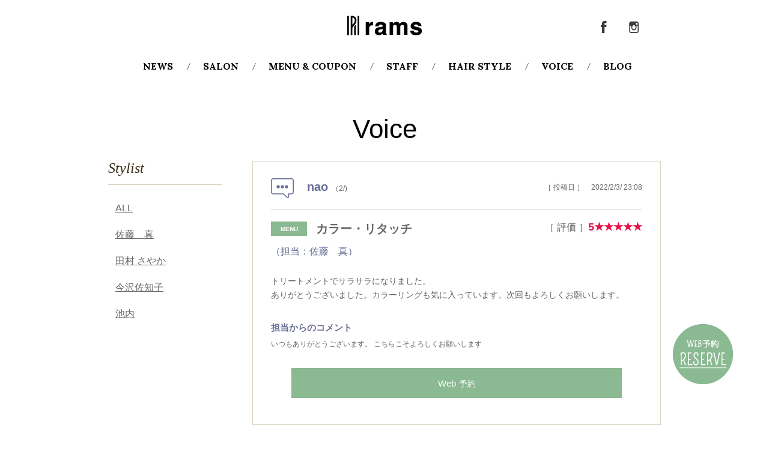

--- FILE ---
content_type: text/html; charset=UTF-8
request_url: https://ramshair.jp/voice/?page=5
body_size: 16813
content:
<!doctype html>
<html>
<head>
<meta http-equiv="Content-Type" content="text/html; charset=utf-8" />
<title>お客様の声 - 池袋の美容室・美容院・ヘアサロン｜rams（ラムスヘア） </title>
<base href="https://ramshair.jp/" />
<meta http-equiv="X-UA-Compatible" content="IE=edge"/>
<meta name="keywords" content="池袋,東池袋,美容室,美容院,ヘア,トリートメント,ラムス,お客様,口コミ,評判">
<meta name="description" content="池袋の美容室【RamsHair（ラムスヘア】で、実際に施術を受けられたお客様の声になります。同じ悩みなどがある方もいらっしゃるとい思います。お困りの際は、一度こちらのページをご確認してみてください。">
<meta http-equiv="Content-Style-Type" content="text/css" />
<meta http-equiv="Content-Script-Type" content="text/javascript" />

<!-- 外部ファイル読み込み -->
<link rel="stylesheet" type="text/css" href="http://fonts.googleapis.com/css?family=Noto+Serif" />
<link rel="stylesheet" type="text/css" href="https://fonts.googleapis.com/css?family=Amatic+SC:700" />
<link rel="stylesheet" type="text/css" href="https://fonts.googleapis.com/css?family=Lora:700" />
<link rel="stylesheet" type="text/css" href="https://fonts.googleapis.com/css?family=Neucha" />
<link rel="stylesheet" type="text/css" href="https://fonts.googleapis.com/css?family=Tangerine:700" />
<script type="text/javascript" src="js/default.js"></script>
<script type="text/javascript" src="js/jquery-1.10.0.min.js"></script>
<script type="text/javascript" src="js/jquery.easing.min.js"></script>
<script type="text/javascript" src="js/jquery_base.js"></script>
<script type="text/javascript" src="js/jquery.social.js"></script>

<link rel="stylesheet" type="text/css" href="css/common.css?" />
<link rel="stylesheet" type="text/css" href="css/voice.css" />
<!-- 外部ファイル読み込み -->


</head>
<body>
<div id="Wrapper">

<div id="fixbar">

<!-- Header -->
<div id="Header">
<h1 class="logo"><a href="https://ramshair.jp/"><img src="content/images/logo_pc.png?2" alt="池袋の美容室・美容院・ヘアサロン｜rams（ラムスヘア） " /></a></h1>
<div class="snsset">
<ul>
<li><a href="https://www.facebook.com/Rams-%E3%83%A9%E3%83%A0%E3%82%B9-%E7%BE%8E%E5%AE%B9%E9%99%A2-%E7%BE%8E%E5%AE%B9%E5%AE%A4-%E3%83%98%E3%82%A2%E3%82%B5%E3%83%AD%E3%83%B3-%E6%B1%A0%E8%A2%8B-hairsalon-537473489618244/"><img src="images/sns_fb.png" alt="facebook" /></a></li><li><a href="https://www.instagram.com/shin__sato/"><img src="images/sns_inst.png" alt="Instagram" /></a></li></ul>
</div>
</div>
<!-- Header end -->

<!-- Gnavi -->
<div id="Gnavi">
<ul>
<li><a href="news/">NEWS</a></li>
<li><a href="salon/">SALON</a></li>
<li><a href="menu/">MENU &amp; COUPON</a></li>
<li><a href="staff/">STAFF</a></li>
<li><a href="hair_style/">HAIR STYLE</a></li>
<li><a href="voice/">VOICE</a></li>
<li><a href="blog/">BLOG</a></li>
</ul>
</div>
<!-- Gnavi end -->

</div>

<div id="fixscroll">

<div class="ttltype01"><h2 class="mainen">Voice</h2></div>

<!-- contents -->
<div class="voice-wrap">
      <div class="list">
        <ul>

          <li>
            <h4>nao <span class="sub">（2/)</span></h4>
            <div class="date">［ 投稿日 ］　2022/2/3/ 23:08</div>
            <div class="data">
              <p class="menu">カラー・リタッチ</p>
              <p class="staff">（担当：佐藤　真）</p>
            </div>
            <div class="evaluation">［ 評価 ］<span class="result">5★★★★★</span></div>
            <p class="comment">トリートメントでサラサラになりました。<br />
ありがとうございました。カラーリングも気に入っています。次回もよろしくお願いします。</p>
              <div class="res">
                <h5>担当からのコメント<span class="res-date"></span></h5>
                <p>いつもありがとうございます。
こちらこそよろしくお願いします</p>
              </div>
              <div class="reserve"><a href="https://reservia.jp/reserve/login/4863"><span class="en">Web</span><span class="jp">予約</span></a></div>
          </li>


          <li>
            <h4>鈴木信枝 <span class="sub">（2/70)</span></h4>
            <div class="date">［ 投稿日 ］　2022/2/3/ 18:45</div>
            <div class="data">
              <p class="menu">カット+カラー</p>
              <p class="staff">（担当：佐藤　真）</p>
            </div>
            <div class="evaluation">［ 評価 ］<span class="result">5★★★★★</span></div>
            <p class="comment">カットが上手で中々形が崩れにくいですね。<br />
カットが丁寧にしてくれます。<br />
説明も良く分かるまでしてくれました。</p>
              <div class="res">
                <h5>担当からのコメント<span class="res-date"></span></h5>
                <p>ご来店ありがとうございました。
嬉しいです！
オイルの使う量注意してくださいね。</p>
              </div>
              <div class="reserve"><a href="https://reservia.jp/reserve/login/4863"><span class="en">Web</span><span class="jp">予約</span></a></div>
          </li>


          <li>
            <h4>佐藤直美 <span class="sub">（2/40)</span></h4>
            <div class="date">［ 投稿日 ］　2022/1/16/ 18:12</div>
            <div class="data">
              <p class="menu">カット</p>
              <p class="staff">（担当：佐藤　真）</p>
            </div>
            <div class="evaluation">［ 評価 ］<span class="result">5★★★★★</span></div>
            <p class="comment">普段のお手入れをサボりがちな私でも、扱いやすい髪型に仕上げて頂けるので助かります！<br />
いつも違った仕上がりになるのも新鮮で良いです。またお願いします。</p>
              <div class="res">
                <h5>担当からのコメント<span class="res-date"></span></h5>
                <p>いつもありがとうございます。
毎月会えるの楽しみにしています。
期待にこたえられるように引き出し増やしときます(笑)
</p>
              </div>
              <div class="reserve"><a href="https://reservia.jp/reserve/login/4863"><span class="en">Web</span><span class="jp">予約</span></a></div>
          </li>


          <li>
            <h4>つばちゃん <span class="sub">（2/50)</span></h4>
            <div class="date">［ 投稿日 ］　2022/1/9/ 08:48</div>
            <div class="data">
              <p class="menu">カラー・リタッチ</p>
              <p class="staff">（担当：）</p>
            </div>
            <div class="evaluation">［ 評価 ］<span class="result">5★★★★★</span></div>
            <p class="comment">岡崎さんに担当頂いて2回目ですが、くせ毛でボリューム出てしまう髪質にも関わらず、上手なカットで仕上がり大満足です。ドライヤーもすぐ乾くのに、見た目(長さ)はほとんど変わらない。まとまってます。使ってるシャンプーやトリートメントの香りも気に入ってます。</p>
              <div class="res">
                <h5>担当からのコメント<span class="res-date"></span></h5>
                <p></p>
              </div>
              <div class="reserve"><a href="https://reservia.jp/reserve/login/4863"><span class="en">Web</span><span class="jp">予約</span></a></div>
          </li>


          <li>
            <h4>sachi <span class="sub">（2/35)</span></h4>
            <div class="date">［ 投稿日 ］　2021/12/30/ 09:59</div>
            <div class="data">
              <p class="menu">イーラル・ヘッドキュア</p>
              <p class="staff">（担当：今沢佐知子）</p>
            </div>
            <div class="evaluation">［ 評価 ］<span class="result">5★★★★★</span></div>
            <p class="comment">いつも的確なアドバイスと技術、丁寧かつ癒される対応に満足しています。</p>
              <div class="res">
                <h5>担当からのコメント<span class="res-date"></span></h5>
                <p></p>
              </div>
              <div class="reserve"><a href="https://reservia.jp/reserve/login/4863"><span class="en">Web</span><span class="jp">予約</span></a></div>
          </li>


          <li>
            <h4>足立香奈 <span class="sub">（2/35)</span></h4>
            <div class="date">［ 投稿日 ］　2021/12/12/ 08:57</div>
            <div class="data">
              <p class="menu">カラー・リタッチ</p>
              <p class="staff">（担当：田村 さやか）</p>
            </div>
            <div class="evaluation">［ 評価 ］<span class="result">5★★★★★</span></div>
            <p class="comment">リタッチはきれいに染めて頂き気になるところがなくなりました。最後に髪を巻いて頂いたので友人に好評でした。<br />
また宜しくお願い致します。</p>
              <div class="res">
                <h5>担当からのコメント<span class="res-date"></span></h5>
                <p>いつもramsにご来店頂きありがとうございます。
仕上がりご満足頂けて良かったです。
最後のヘアセットご友人にも好評だったとの事で大変嬉しいです。
こちらこそまた宜しくお願い致します。
またのご来店心よりお待ちしております。</p>
              </div>
              <div class="reserve"><a href="https://reservia.jp/reserve/login/4863"><span class="en">Web</span><span class="jp">予約</span></a></div>
          </li>


          <li>
            <h4>nao <span class="sub">（2/)</span></h4>
            <div class="date">［ 投稿日 ］　2021/12/9/ 13:30</div>
            <div class="data">
              <p class="menu">カット</p>
              <p class="staff">（担当：佐藤　真）</p>
            </div>
            <div class="evaluation">［ 評価 ］<span class="result">5★★★★★</span></div>
            <p class="comment">思い切って短くしましたが丁度良い長さに落ち着きました。ありがとうございました。<br />
またよろしくお願いします。</p>
              <div class="res">
                <h5>担当からのコメント<span class="res-date"></span></h5>
                <p></p>
              </div>
              <div class="reserve"><a href="https://reservia.jp/reserve/login/4863"><span class="en">Web</span><span class="jp">予約</span></a></div>
          </li>


          <li>
            <h4>坂本由美子 <span class="sub">（2/65)</span></h4>
            <div class="date">［ 投稿日 ］　2021/12/3/ 20:38</div>
            <div class="data">
              <p class="menu">カット+カラー</p>
              <p class="staff">（担当：佐藤　真）</p>
            </div>
            <div class="evaluation">［ 評価 ］<span class="result">5★★★★★</span></div>
            <p class="comment">初めから佐藤さんにお願いしてから2年近くなりますが、いつも髪の悩みの相談にのって頂きアドバイスして頂いています。<br />
丁寧なカット、カラーリングで満足しています。<br />
楽しいお話も出来てリラックスタイムです。<br />
これからも宜しくお願いします。</p>
              <div class="res">
                <h5>担当からのコメント<span class="res-date"></span></h5>
                <p>いつもありがとうございます。
嬉しいです(笑)
いつもお会いできるのを楽しみにしています。
少しでもお役に立てていればと思います。
</p>
              </div>
              <div class="reserve"><a href="https://reservia.jp/reserve/login/4863"><span class="en">Web</span><span class="jp">予約</span></a></div>
          </li>


          <li>
            <h4>佐藤直美 <span class="sub">（2/40)</span></h4>
            <div class="date">［ 投稿日 ］　2021/11/24/ 09:12</div>
            <div class="data">
              <p class="menu">カット</p>
              <p class="staff">（担当：佐藤　真）</p>
            </div>
            <div class="evaluation">［ 評価 ］<span class="result">5★★★★★</span></div>
            <p class="comment">やっぱり短くしてもらって良かったです！<br />
またお願いします！</p>
              <div class="res">
                <h5>担当からのコメント<span class="res-date"></span></h5>
                <p>短いのお似合いです！次回のご来店おまちしております。
</p>
              </div>
              <div class="reserve"><a href="https://reservia.jp/reserve/login/4863"><span class="en">Web</span><span class="jp">予約</span></a></div>
          </li>


          <li>
            <h4>SI <span class="sub">（2/50)</span></h4>
            <div class="date">［ 投稿日 ］　2021/11/19/ 00:07</div>
            <div class="data">
              <p class="menu">カット</p>
              <p class="staff">（担当：今沢佐知子）</p>
            </div>
            <div class="evaluation">［ 評価 ］<span class="result">5★★★★★</span></div>
            <p class="comment">ばさっと切っていただきました。久しぶりのショート丈で、楽しいです。有難うございました。</p>
              <div class="res">
                <h5>担当からのコメント<span class="res-date"></span></h5>
                <p></p>
              </div>
              <div class="reserve"><a href="https://reservia.jp/reserve/login/4863"><span class="en">Web</span><span class="jp">予約</span></a></div>
          </li>

        </ul>
<p class="pagenation">
<a href="voice/?page=4" class="">&lt;</a>
<a href="voice/?page=1">1</a><a href="voice/?page=2">2</a><a href="voice/?page=3">3</a><a href="voice/?page=4">4</a><span>5</span><a href="voice/?page=6">6</a><a href="voice/?page=7">7</a><a href="voice/?page=8">8</a><a href="voice/?page=9">9</a><a href="voice/?page=10">10</a><a href="voice/?page=11">11</a><a href="voice/?page=12">12</a>
<a href="voice/?page=6" class="">&gt;</a>


</p>
      </div><!-- / .list -->
      
      <aside>
        <h4>Stylist</h4>
        <ul>
          <li><a href="voice/">ALL</a></li>

          <li><a href="voice/?&staff_id=44313">佐藤　真</a></li>
          <li><a href="voice/?&staff_id=44314">田村 さやか</a></li>
          <li><a href="voice/?&staff_id=44315">今沢佐知子</a></li>
          <li><a href="voice/?&staff_id=44312">池内</a></li>
<li><a href="voice/?&staff_id=9">指名のないお客様はこちら。</a></li>
        </ul>
      </aside>
    </div>
<!-- contents end -->

<!-- pagetop -->
<div class="pagetop"><a href="#Wrapper">BUCK TO TOP</a></div>
<!-- pagetop end -->

<!-- Footer -->
<div id="Footer">
<div class="inner clearfix">
<div class="shop">
 
<!-- //shop data// -->
<div class="list">
<p class="shopname"><a href="salon/">rams<span>/ ラムス</span></a></p>
<p class="shoptel">03-6914-1727</p>
<p class="shopadd">〒170-0013<br />
東京都豊島区東池袋1-15-1</p>
<div class="snsset"><a href="https://www.facebook.com/Rams-%E3%83%A9%E3%83%A0%E3%82%B9-%E7%BE%8E%E5%AE%B9%E9%99%A2-%E7%BE%8E%E5%AE%B9%E5%AE%A4-%E3%83%98%E3%82%A2%E3%82%B5%E3%83%AD%E3%83%B3-%E6%B1%A0%E8%A2%8B-hairsalon-537473489618244/" class=""><img src="images/sns_fb.png" alt="facebook" /></a><a href="" class="none"><img src="images/sns_tw.png" alt="twitter" /></a><a href="https://www.instagram.com/shin__sato/" class=""><img src="images/sns_inst.png" alt="Instagram" /></a></div>
</div>
</div>
<div class="navi">
<ul>
<li><a href="news/">ニュース</a></li>
<li><a href="salon/">サロン紹介</a></li>
<li><a href="menu/">メニュー＆クーポン</a></li>
<li><a href="staff/">スタッフ</a></li>
<li><a href="hair_style/">ヘアスタイル</a></li>
<li><a href="voice/">お客様の声</a></li>
<li><a href="blog/">ブログ</a></li>
</ul>
</div>
</div>
<p class="copy">&copy; rams</p>
</div>
<!-- Footer end -->

<!-- fix btn -->
<div class="fix_reserve"><a href="https://reservia.jp/reserve/login/4863"><img src="images/fixbtn_reserve.png" alt="WEB予約 RESERVE" /></a></div><!-- fix btn end -->
</div><!-- / #fixscroll -->

</div><!-- / #Wrapper -->
</body>
</html>

--- FILE ---
content_type: text/css
request_url: https://ramshair.jp/css/common.css?
body_size: 38754
content:
@charset "utf-8";

/*　All Reset　*/
/* -----------------------------------------------*/
* {
color:#666666;
line-height:1.0;
}
h1,h2,h3,h4,h5,h6,p,ul,li,dl,dt,dd {
margin:0;
padding:0;
font-weight:normal;
}
ul,li {
list-style:none;
}
input[type="button"],input[type="submit"] {
border-radius:0;
-webkit-appearance:none;
}

/*　Base Set　*/
/* -----------------------------------------------*/
body {
margin:0;
padding:0;
min-width:1050px;
font-family:'Noto Sans Japanese','ヒラギノ角ゴ Pro W3','Hiragino Kaku  Pro','メイリオ',Meiryo,'ＭＳ Ｐゴシック','MS PGothic',sans-serif;
font-weight:100;
background:#ffffff;
}
a {
color:#666666;
}
a:hover {
-webkit-transition:0.2s ease-in-out;
-moz-transition:0.2s ease-in-out;
-o-transition:0.2s ease-in-out;
transition:0.2s ease-in-out;
opacity:0.5;
}

.none {
	display: none !important;
}

/*　Clearfix　*/
/* -----------------------------------------------*/
.clearfix:after {
content:".";
height:0;
clear:both;
display:block;
visibility:hidden;
line-height: 0;
}
.clearfix {
display:inline-table;
}
/* Hides from IE-mac \*/
* html .clearfix { height:1%; }
/* End hide from IE-mac */
.clear_br {
overflow: hidden;
}  
* html .clear_br {  
height: 1%;
}

/*　font_reset　*/
/* -----------------------------------------------*/
.freset { font-size:1px; }

/*　pos_set　*/
/* -----------------------------------------------*/
.pos_set { position:relative; }

/*　float_set　*/
/* -----------------------------------------------*/
.fl_L { float:left; }
.fl_R { float:right; }

/*　display_set　*/
/* -----------------------------------------------*/
.inline { display:inline-block; vertical-align:top; }


/*　Wrapper　*/
/* -----------------------------------------------*/
div#Wrapper {
width:100%;
text-align:center;
position:relative;
}

.fix_reserve {
font-size:1px;
position:absolute;
top:540px;
right:60px;
}
.fix_reserve.fixed {
position:fixed;
top:inherit !important ;
bottom:50px;
}

/*　fixset　*/
/* -----------------------------------------------*/
div#fixbar {
width:100%;
text-align:center;
z-index:7777;
background-color:rgba(255,255,255,0.85);
}
div#fixbar.fixed {
position:fixed;
top:0px;
}
div#fixscroll.fixed {
padding-top:130px;
}

/*　Header　*/
/* -----------------------------------------------*/
div#Header {
margin:0px auto;
width:1000px;
height:90px;
text-align:center;
position:relative;
}
div#Header .logo {
font-size:1px;
}
div#Header.fixtype .logo {
position:absolute;
top:0px;
left:0px;
z-index:9999;
}
div#Header.fixtype .logo img {
/*width:180px;*/
  height: 76px;
}
div#Header .snsset {
font-size:1px;
position:absolute;
top:25px;
right:60px;
}
div#Header.fixtype .snsset {
top:0px;
}
div#Header .snsset ul {
position:relative;
}
div#Header .snsset ul li {
width:50px;
float:left;
text-align:center;
}
div#Header .snsset ul li a {
display:block;
font-size:1px;
}
div#Header .snsset ul li.select a {
background-color:#ffffff;
border-left:#dcdcdc solid 1px;
border-right:#dcdcdc solid 1px;
border-top:#dcdcdc solid 1px;
-webkit-border-radius: 5px 5px 0px 0px / 5px 5px 0px 0px;
-moz-border-radius: 5px 5px 0px 0px / 5px 5px 0px 0px;
border-radius: 5px 5px 0px 0px / 5px 5px 0px 0px;
position:relative;
z-index:9999;
}
div#Header .snsset ul li.select a:hover {
-webkit-transition:0.0s ease-in-out;
-moz-transition:0.0s ease-in-out;
-o-transition:0.0s ease-in-out;
transition:0.0s ease-in-out;
opacity:1.0;
}
div#Header .snsset ul li ul {
padding:15px 0px;
width:210px;
text-align:left;
border:#dcdcdc solid 1px;
background:#ffffff;
border:#dcdcdc solid 1px;
-webkit-border-radius: 0px 5px 5px 5px / 0px 5px 5px 5px;
-moz-border-radius: 0px 5px 5px 5px / 0px 5px 5px 5px;
border-radius: 0px 5px 5px 5px / 0px 5px 5px 5px;
position:absolute;
top:42px;
left:0px;
z-index:9901;
}
div#Header .snsset ul li ul li {
width:210px;
float:inherit;
text-align:left;
border:none;
}
div#Header .snsset ul li ul li a {
margin:15px 24px;
padding-left:16px;
color:#000000;
font-family: 'Lora', serif;
font-size:15px;
text-decoration:none;
border:none !important ;
background:url(../images/sns_arr.jpg) 0px 0px no-repeat;
}
div#Header .snsset ul li ul li a:hover {
-webkit-transition:0.2s ease-in-out !important ;
-moz-transition:0.2s ease-in-out !important ;
-o-transition:0.2s ease-in-out !important ;
transition:0.2s ease-in-out !important ;
opacity:0.5 !important ;
}
div#Header .snsset ul li ul li a span {
padding-top:5px;
display:block;
color:#000000;
font-family:'Noto Sans Japanese','ヒラギノ角ゴ Pro W3','Hiragino Kaku  Pro','メイリオ',Meiryo,'ＭＳ Ｐゴシック','MS PGothic',sans-serif;
font-size:13px;
line-height:1.5;
text-decoration:none;
}

/*　Gnavi　*/
/* -----------------------------------------------*/
div#Gnavi {
margin:0px auto;
width:1000px;
height:40px;
text-align:center;
}
div#Gnavi.fixtype {
margin-top:-50px;
height:35px;
position:relative;
z-index:9900;
}
div#Gnavi ul {
margin-top:12px;
width:100%;
height:22px;
font-size:1px;
}
div#Gnavi.fixtype ul {
margin-top:12px;
text-align:right;
}
div#Gnavi ul li {
display:inline-block;
font-size:1px;
vertical-align:top;
}
div#Gnavi ul li {
display:inline-block;
font-size:1px;
vertical-align:top;
background:url(../images/gnavi_line.png) right no-repeat;
}
div#Gnavi ul li a {
padding:0px 40px 0px 10px;
display:block;
color:#000000;
font-family: 'Lora', serif;
font-size:16px;
text-align:center;
text-decoration:none;
}
div#Gnavi.fixtype ul li a {
padding:0px 35px 0px 5px;
font-size:14px;
}
div#Gnavi ul li:last-child {
background:none;
}
div#Gnavi ul li:last-child a {
padding:0px 0px 0px 10px;
}

/*　topmain　*/
/* -----------------------------------------------*/
div.mainvisual {
margin:0px auto;
width:1000px;
height:560px;
position:relative;
}
div.mainvisual .slider-pro {
position:relative;
margin:0 auto;
-moz-box-sizing:content-box;
box-sizing:content-box;
}
div.mainvisual .sp-slides-container {
position:relative;
}
div.mainvisual .sp-mask {
position:relative;
overflow:hidden;
}
div.mainvisual .sp-slides {
position:relative;
-webkit-backface-visibility:hidden;
-webkit-perspective:1000;
}
div.mainvisual .sp-slide {
position:absolute;
}
div.mainvisual .sp-image-container {
overflow:hidden;
}
div.mainvisual .sp-image {
position:relative;
display:block;
border:none;
}
div.mainvisual .sp-no-js {
overflow:hidden;
max-width:100%;
}
div.mainvisual .sp-buttons {
position:relative;
margin-top:5px;
width:100%;
text-align:center;
}
div.mainvisual .sp-button {
width:10px;
height:10px;
border-radius:50%;
margin:10px;
display:inline-block;
-moz-box-sizing:border-box;
-webkit-box-sizing:border-box;
box-sizing:border-box;
cursor:pointer;
background-color:#EDE4D3;
}
div.mainvisual .sp-selected-button {
background-color:#91B396;
}

/*　topnews　*/
/* -----------------------------------------------*/
div.topnews {
margin-top:25px;
padding:10px 0px 20px 0px;
width:100%;
background:url(../images/backline01.jpg) repeat;
}
div.topnews table {
margin:0px auto;
width:860px;
border-collapse:separate;
border-spacing:0px;
border:0 !important ;
}
div.topnews table th,
div.topnews table td {
padding:13px 0px;
font-weight:normal;
border-bottom:#ffffff solid 1px;
}
div.topnews table .date {
width:90px;
color:#76A07C;
font-family:'Neucha', cursive;
font-size:17px;
line-height:1.5;
text-align:center;
}
div.topnews table .icon {
width:80px;
text-align:center;
}
div.topnews table .icon span {
width:55px;
display:inline-block;
color:#ffffff;
font-family:'Neucha', cursive;
font-size:16px;
line-height:1.5;
text-align:center;
background:#91B396;
-moz-border-radius:3px;/*for Firefox*/
-webkit-border-radius:3px;/*for Safari and chrome*/
border-radius:3px;
behavior: url(border-radius.htc);/*for IE*/
}
div.topnews table .txt {
width:575px;
font-size:13px;
line-height:1.5;
text-align:left;
}
div.topnews table .more {
width:115px;
text-align:center;
}
div.topnews table .more a {
padding-right:28px;
display:inline-block;
color:#000000;
font-family: "Helvetica Neue" , Helvetica , Arial , Verdana , Roboto, sans-serif;
font-size:15px;
line-height:1.5;
text-decoration:none;
background:url(../images/arr01.png) right no-repeat;
}

/*　top shopinfo　*/
/* -----------------------------------------------*/
div.topshopinfo {
margin:0px auto;
width:990px;
}
div.topshopinfo .shopdata {
padding:7px 0px;
width:790px;
float:left;
}
div.topshopinfo .shopdata  table {
margin:0px auto;
width:790px;
min-height:140px;
border-collapse:separate;
border-spacing:0px;
border:0 !important ;
background:#ffffff;
}
div.topshopinfo .shopdata table th,
div.topshopinfo .shopdata table td {
padding:10px 0px;
}
div.topshopinfo .shopdata table .logo {
width:140px;
text-align:center;
background:#9A988C;
}
div.topshopinfo .shopdata table .photo {
width:150px;
text-align:center;
}
div.topshopinfo .shopdata table .photo img {
	border-radius: 60px;	
}
div.topshopinfo .shopdata table .add {
width:230px;
text-align:left;
font-size:12px;
line-height:1.7;
}
div.topshopinfo .shopdata table .add .name {
color:#000000;
font-family: 'Lora', serif;
font-size:17px;
font-weight:bold;
line-height:1.5;
}
div.topshopinfo .shopdata table .add .subname {
padding-bottom:20px;
font-size:12px;
line-height:1.5;
}
div.topshopinfo .shopdata table .info {
width:270px;
text-align:left;
}
div.topshopinfo .shopdata table .info .tel {
margin-bottom:7px;
padding-left:30px;
color:#91B396;
font-family:'Neucha', cursive;
font-size:24px;
line-height:1.5;
letter-spacing:1px;
background:url(../images/icon_tel.png) left no-repeat;
}
div.topshopinfo .shopdata table .info .txt {
padding:3px 0px;
font-size:12px;
line-height:1.5;
}
div.topshopinfo .shoplink {
margin:7px 0px;
width:190px;
min-height:92px;
float:right;
text-align:center;
background:#ffffff;
position: relative;
padding-bottom: 48px;
}
div.topshopinfo .shoplink .imglink {
margin-top:10px;
display:block;
}
div.topshopinfo .shoplink .txtlink {
	display: block;
	position: absolute;
	bottom: 10px;
	left: 27px;
width:70%;
display:inline-block;
color:#000000;
font-family:'Neucha', cursive;
font-size:20px;
line-height:1.3;
text-align:center;
text-decoration:none;
border:#000000 solid 1px;
-moz-border-radius:15px;/*for Firefox*/
-webkit-border-radius:15px;/*for Safari and chrome*/
border-radius:15px;
behavior: url(border-radius.htc);/*for IE*/
}

/*　top recommends　*/
/* -----------------------------------------------*/
div.toprecommends {
margin:0px auto;
width:1046px;
}
div.toprecommends .inner {
padding-left:25px;
overflow:hidden;
}
div.toprecommends .boxL {
margin:0px 24px 25px 0px;
width:652px;
float:left;
}
div.toprecommends .boxM {
margin:0px 24px 25px 0px;
width:314px;
float:left;
}
div.toprecommends .box_in {
padding-top:20px;
border:#F3F3F3 solid 3px;
}
div.toprecommends .box_in .catch_img {
	padding-left: 20px;
	padding-right: 20px;
}
div.toprecommends .box_in img {
	width: 100%;
	height: auto;
}
div.toprecommends .box_in .ttl {
margin-top:10px;
padding:0px 25px;
height:50px;
font-size:13px;
line-height:1.5;
}
div.toprecommends .box_in dl {
margin:15px 0px 15px 0px;
}
div.toprecommends .box_in dl dt {
width:80px;
float:left;
color:#76A07C;
font-family:'Neucha', cursive;
font-size:17px;
line-height:1.3;
text-align:left;
}
div.toprecommends .box_in dl dd {
width:185px;
float:left;
font-size:12px;
line-height:1.5;
text-align:left;
}
div.toprecommends .box_in .more {
padding:0px 25px 20px 0px;
text-align:right;
}
div.toprecommends .box_in .more a {
font-size:14px;
font-weight:bold;
line-height:1.5;
text-decoration:none;
}
div.toprecommends .box_in .seenews {
text-align:center;
}
div.toprecommends .box_in .seenews a {
width:80px;
height:39px;
display:inline-block;
color:#ffffff;
font-family:'Neucha', cursive;
font-size:15px;
line-height:50px;
text-align:center;
text-decoration:none;
background:url(../images/linkback01.jpg) top center no-repeat;
}

/*　Instagram　*/
/* -----------------------------------------------*/
div.instagram {
padding-top:90px;
width:1000px;
margin: 0 auto;
font-size:1px;
text-align:center;
}
div.instagram .ttl {
padding-bottom:20px;
font-size:1px;
  text-align: center;
}
div.instagram  ul {
/*	width: 100%;*/
height:250px;
  display: flex;
  justify-content: center;
  align-items: center;
  align-content: center;
  flex-wrap: wrap;
}
div.instagram  ul li {
  box-sizing: border-box;
  width:200px;
  height:200px;
  padding: 10px;
  overflow:hidden;
}
div.instagram  ul li a {
  display: flex;
  justify-content: center;
  align-items: center;
  align-content: center;
  flex-wrap: wrap;
  width: 100%;
  height: 100%;
}
div.instagram  ul li a img {
  width: auto;
  height: auto;
  max-width: 100%;
  max-height: 100%;
}

/*　titleset　*/
/* -----------------------------------------------*/
div.ttltype01 {
padding:40px 0px 10px 0px;
width:100%;
text-align:center;
}
div.ttltype01 .suben {
color:#000000;
font-family: 'Lora', serif;
font-size:15px;
line-height:1.5;
}
div.ttltype01 .mainen {
padding-bottom:0px;
color:#000000;
font-family: "Helvetica Neue" , Helvetica , Arial , Verdana , Roboto, sans-serif;
font-size:44px;
line-height:1.5;
}
div.ttltype01 .subjp {
font-size:13px;
line-height:1.5;
}
div.ttltype02 {
padding:40px 0px 20px 0px;
width:100%;
text-align:center;
}
div.ttltype02 .main {
padding-bottom:10px;
color:#000000;
font-family: 'Lora', serif;
font-size:36px;
line-height:1.5;
background:url(../images/ttl_line01.jpg) bottom center no-repeat;
}
div.ttltype02 .sub {
padding-top:15px;
font-size:13px;
line-height:1.5;
}
div.ttltype03 {
padding:10px 0px 10px 0px;
width:100%;
font-size:13px;
line-height:1.5;
text-align:center;
}
div.ttltype03 span {
margin-right:20px;
display:inline-block;
color:#000000;
font-family: "Helvetica Neue" , Helvetica , Arial , Verdana , Roboto, sans-serif;
font-size:30px;
line-height:1.5;
}

.iconttl01 {
margin-top:-33px;
padding-top:40px;
color:#000000;
font-family: 'Lora', serif;
font-size:20px;
line-height:1.5;
background:url(../images/icon_ttl01.jpg) top center no-repeat;
}

/*　tableset　*/
/* -----------------------------------------------*/
div.tableset01 {
margin:0px auto;
width:800px;
}
div.tableset01 table {
margin:0px auto;
width:800px;
border-collapse:separate;
border-spacing:0px;
border-top:#cccccc solid 1px;
}
div.tableset01 table th,
div.tableset01 table td {
padding:15px 0px;
font-weight:normal;
text-align:left;
vertical-align:top;
border-bottom:#cccccc solid 1px;
}
div.tableset01 table .ttl {
width:190px;
}
div.tableset01 table .ttl p {
padding:0px 25px;
color:#000000;
font-family: "Helvetica Neue" , Helvetica , Arial , Verdana , Roboto, sans-serif;
font-size:28px;
line-height:1.2;
}
div.tableset01 table .bttl {
width:250px;
}
div.tableset01 table .bttl p {
padding:0px 25px;
color:#000000;
font-size:14px;
font-weight:bold;
line-height:1.7;
}
div.tableset01 table .sttl {
width:95px;
font-size:14px;
line-height:1.7;
}
div.tableset01 table .txt {
width:515px;
font-size:14px;
line-height:1.7;
}
div.tableset01 table .stxt {
width:550px;
font-size:14px;
line-height:1.7;
}
div.tableset_form {
margin:0px auto;
width:800px;
}
div.tableset_form table {
margin:0px auto;
width:800px;
border-collapse:separate;
border-spacing:0px;
border-top:#cccccc solid 1px;
}
div.tableset_form table th,
div.tableset_form table td {
padding:35px 0px;
font-weight:normal;
text-align:left;
vertical-align:top;
border-bottom:#cccccc solid 1px;
}
div.tableset_form table th {
width:240px;
position:relative;
}
div.tableset_form table th p {
padding:0px 25px;
font-size:15px;
line-height:1.5;
}
div.tableset_form table th span {
padding:5px 10px;
display:block;
color:#000000;
font-size:12px;
line-height:1.5;
border:#000000 solid 1px;
background:#ffffff;
position:absolute;
top:32px;
right:25px;
}
div.tableset_form table th span.check {
color:#ffffff;
background:#000000;
}
div.tableset_form table td {
width:560px;
font-size:13px;
line-height:1.5;
}
div.tableset_form table td p {
padding-top:5px;
font-size:10px;
line-height:1.5;
}
div.tableset_form table td div.radio {
padding-bottom:20px;
}
div.tableset_form table td div.radio label {
margin-right:20px;
display:inline-block;
}
div.tableset_form table td div.date {
padding-top:10px;
}
div.tableset_form table td input.text,
div.tableset_form table td select,
div.tableset_form table td textarea {
padding:7px 7px;
border:#DCDCDC solid 1px;
}
div.tableset_form table td input.text,
div.tableset_form table td select.Lselect {
width:60%;
}
div.tableset_form table td input.text {
margin-top:-2px;
}
div.tableset_form table td select {
margin-top:-4px;
}
div.tableset_form table td textarea {
margin-top:-3px;
width:80%;
height:170px;
}
div.tableset_form .btnset {
padding-top:60px;
text-align:center;
}
div.tableset_form .btnset .reset {
padding:15px 0px 10px 0px;
width:280px;
display:inline-block;
color:#8AB992;
font-size:12px;
line-height:1.5;
text-decoration:none;
border:#8AB992 solid 2px;
-webkit-border-radius: 40px 0px 0px 40px / 40px 0px 0px 40px;
-moz-border-radius: 40px 0px 0px 40px / 40px 0px 0px 40px;
border-radius: 40px 0px 0px 40px / 40px 0px 0px 40px;
}
div.tableset_form .btnset .reset span {
width:100%;
display:block;
font-family: 'Lora', serif;
color:#8AB992;
font-size:28px;
line-height:1.3;
text-decoration:underline;
}
div.tableset_form .btnset .submit {
padding:15px 0px 10px 0px;
width:280px;
display:inline-block;
color:#ffffff;
font-size:12px;
line-height:1.5;
text-decoration:none;
border:#8AB992 solid 2px;
background:#8AB992;
-webkit-border-radius:0px 40px 40px 0px / 0px 40px 40px 0px;
-moz-border-radius:0px 40px 40px 0px / 0px 40px 40px 0px;
border-radius:0px 40px 40px 0px / 0px 40px 40px 0px;
}
div.tableset_form .btnset .submit span {
width:100%;
display:block;
font-family: 'Lora', serif;
color:#ffffff;
font-size:28px;
line-height:1.3;
text-decoration:underline;
}

/*　Container　*/
/* -----------------------------------------------*/
div.Container {
width:100%;
}
div.Contents {
margin:0px auto;
width:1000px;
}
.backline01 {
background:url(../images/backline01.jpg) repeat;
}
.iconttl01_space {
margin-top:25px;
padding-top:10px;
}

/*　pagebox　*/
/* -----------------------------------------------*/
div.pagebox {
margin:30px auto;
width:100%;
text-align:center;
}
div.pagebox {
font-size:1px;
}
div.pagebox a.ditto_page {
margin:0px 8px;
width:35px;
display:inline-block;
color:#000000;
font-family:'Tangerine', cursive;
font-size:22px;
line-height:35px;
text-align:center;
vertical-align:top;
text-decoration:none;
border:#ffffff solid 1px;
}
div.pagebox a.ditto_next_link {
margin:0px 8px;
width:35px;
display:inline-block;
color:#000000;
font-size:35px;
font-weight:bold;
line-height:35px;
text-align:center;
vertical-align:top;
text-decoration:none;
border:#ffffff solid 1px;
}
div.pagebox a.ditto_previous_link {
margin:0px 8px;
width:35px;
display:inline-block;
color:#DCDCDC;
font-size:35px;
font-weight:bold;
line-height:35px;
text-align:center;
vertical-align:top;
text-decoration:none;
border:#ffffff solid 1px;
}
div.pagebox span {
margin:0px 8px;
width:35px;
display:inline-block;
color:#8AB992;
font-family:'Tangerine', cursive;
font-size:30px;
line-height:35px;
text-align:center;
vertical-align:top;
text-decoration:none;
border:#DCDCDC solid 1px;
}

/*　search　*/
/* -----------------------------------------------*/
div.search {
margin:0px auto;
padding:10px 0px;
width:550px;
font-size:1px;
}
div.search a {
margin:5px 10px;
padding:0px 20px;
display:inline-block;
color:#000000;
font-family: 'Lora', serif;
font-size:15px;
line-height:30px;
text-align:center;
text-decoration:none;
border:#DFDFDF solid 1px;
background:#ffffff;
-moz-border-radius:15px;/*for Firefox*/
-webkit-border-radius:15px;/*for Safari and chrome*/
border-radius:15px;
behavior: url(border-radius.htc);/*for IE*/
}
.searchjp a {
font-size:14px !important ;
font-family:'Noto Sans Japanese','ヒラギノ角ゴ Pro W3','Hiragino Kaku  Pro','メイリオ',Meiryo,'ＭＳ Ｐゴシック','MS PGothic',sans-serif !important ;
}
div.search span {
margin:5px 10px;
padding:0px 20px;
display:inline-block;
color:#ffffff;
font-family: 'Lora', serif;
font-size:20px;
line-height:35px;
text-align:center;
text-decoration:underline;
border:#8AB992 solid 1px;
background:#8AB992;
-moz-border-radius:18px;/*for Firefox*/
-webkit-border-radius:18px;/*for Safari and chrome*/
border-radius:18px;
behavior: url(border-radius.htc);/*for IE*/
}
div.searchnum {
font-family: 'Lora', serif;
font-size:16px;
line-height:1.5;
text-align:center;
}
div.searchnum strong {
display:inline-block;
color:#000000;
font-family: 'Lora', serif;
font-size:30px;
line-height:1.5;
}
div.searchnum span {
margin:0px 10px;
display:inline-block;
font-family: 'Lora', serif;
font-size:16px;
line-height:1.5;
}

/*　shoptab　*/
/* -----------------------------------------------*/
div.shoptab {
margin-top:20px;
width:100%;
height:120px;
font-size:1px;
text-align:center;
background:url(../images/tabline01.jpg) top left repeat-x;
}
div.shoptab .shop {
width:200px;
display:inline-block;
text-align:center;
vertical-align:top;
}
div.shoptab .select {
background:url(../images/tabline01_.jpg) top center no-repeat;
}
div.shoptab .select .logo {
margin-top:5px;
padding:16px 0px;
width:60px;
display:inline-block;
background:#9A988C;
-moz-border-radius:30px;/*for Firefox*/
-webkit-border-radius:30px;/*for Safari and chrome*/
border-radius:30px;
behavior: url(border-radius.htc);/*for IE*/
}
div.shoptab .select .ttl {
padding-top:25px;
font-size:15px;
font-weight:bold;
line-height:1.5;
}
div.shoptab a {
text-decoration:none;
}
div.shoptab a .logo {
margin-top:5px;
padding:16px 0px;
width:60px;
display:inline-block;
border:#9A988C solid 1px;
background:#ffffff;
-moz-border-radius:30px;/*for Firefox*/
-webkit-border-radius:30px;/*for Safari and chrome*/
border-radius:30px;
behavior: url(border-radius.htc);/*for IE*/
}
div.shoptab a .ttl {
padding-top:25px;
font-size:13px;
line-height:1.5;
text-decoration:none;
}

/*　stylelist　*/
/* -----------------------------------------------*/
div.stylelist {
margin:0px auto;
width:951px;
text-align:left;
}
div.stylelist ul {
padding-left:30px;
}
div.stylelist ul.w180size {
padding-left:0px;
font-size:1px;
text-align:center;
}
div.stylelist ul li {
margin:15px 30px 15px 0px;
width:200px;
float:left;
}
div.stylelist ul.w180size li {
margin:10px 5px;
width:180px;
float:inherit;
display:inline-block;
}
div.stylelist ul.w180size li img {
width:180px;
}

div.stylelist .tag_keyword,
.ajaxSearch_resultsInfos
 {
	padding-top: 30px;
	padding-bottom: 30px;
	text-align: center;
}

/*　schedule　*/
/* -----------------------------------------------*/
div.schedule .schedule_set {
margin:0px auto;
width:960px;
border-top:#cccccc solid 2px;
}
div.schedule .schedule_set dl dt {
padding:15px 25px;
display:block;
color:#8AB992;
font-family: "Helvetica Neue" , Helvetica , Arial , Verdana , Roboto, sans-serif;
font-size:25px;
line-height:1.5;
text-align:left;
background:url(../images/icon_open.jpg) 95% 50% no-repeat;
}
div.schedule .schedule_set dl dt.selected {
background:url(../images/icon_close.jpg) 95% 50% no-repeat;
}
div.schedule .clred dl dt,
div.schedule .clred dl dt span {
color:#990033 !important ;
}
div.schedule .schedule_set dl dt span {
margin-right:30px;
display:inline-block;
color:#8AB992;
font-family: "Helvetica Neue" , Helvetica , Arial , Verdana , Roboto, sans-serif;
font-size:42px;
line-height:1.5;
}
div.schedule .schedule_set dl dd {
padding:0px 0px 45px 45px;
display:none;
}
div.schedule .schedule_set dl dd table {
width:870px;
border-collapse:separate;
border-spacing:0px;
border-top:#E8E8E8 solid 1px;
}
div.schedule .schedule_set dl dd table th,
div.schedule .schedule_set dl dd table td {
padding:15px 0px;
}
div.schedule .schedule_set dl dd table th {
width:90px;
text-align:left;
border-bottom:#E8E8E8 solid 1px;
border-right:#E8E8E8 solid 1px;
}
div.schedule .schedule_set dl dd table td {
width:780px;
font-size:1px;
text-align:left;
border-bottom:#E8E8E8 solid 1px;
}
div.schedule .schedule_set dl dd table th .logo {
padding:16px 0px;
width:60px;
display:inline-block;
text-align:center;
background:#9A988C;
-moz-border-radius:30px;/*for Firefox*/
-webkit-border-radius:30px;/*for Safari and chrome*/
border-radius:30px;
behavior: url(border-radius.htc);/*for IE*/
}
div.schedule .schedule_set dl dd table th .ttl {
padding-top:5px;
width:60px;
font-size:12px;
font-weight:bold;
line-height:1.5;
text-align:center;
}
div.schedule .schedule_set dl dd table td .staffset {
width:70px;
display:inline-block;
text-align:center;
}
div.schedule .schedule_set dl dd table td .staffset img {
	border-radius: 25px;
	width: 50px;
}
div.schedule .schedule_set dl dd table td .staffset .name {
padding-top:3px;
font-size:11px;
line-height:1.5;
}
div.schedule .schedule_set dl dd table td .staffset span {
margin:5px 0px 0px 0px;
}
div.schedule .schedule_set dl dd table td .shopclose {
margin-left:120px;
padding:0px 40px;
display:inline-block;
color:#ffffff;
font-size:13px;
line-height:1.5;
background:#91B396;
-moz-border-radius:2px;/*for Firefox*/
-webkit-border-radius:2px;/*for Safari and chrome*/
border-radius:2px;
behavior: url(border-radius.htc);/*for IE*/
}
div.schedule .pagechange {
margin:0px auto 20px auto;
width:500px;
position:relative;
}
div.schedule .pagechange .date {
color:#000000;
font-family: 'Lora', serif;
font-size:18px;
line-height:1.5;
letter-spacing:1px;
}
div.schedule .pagechange .date span {
color:#000000;
font-family: 'Lora', serif;
font-size:24px;
line-height:1.5;
}
div.schedule .pagechange .arrL {
font-size:1px;
position:absolute;
top:5px;
left:0px;
}
div.schedule .pagechange .arrR {
font-size:1px;
position:absolute;
top:5px;
right:0px;
}
div.schedule .pagechange .icontxt {
padding-top:10px;
font-size:12px;
line-height:1.5;
}
div.schedule .icon01 {
margin-right:10px;
padding:0px 10px;
color:#ffffff;
font-size:12px;
display:inline-block;
line-height:1.5;
background:#869EE8;
}
div.schedule .icon02 {
margin:0px 10px 0px 30px;
padding:0px 10px;
color:#ffffff;
font-size:12px;
display:inline-block;
line-height:1.5;
background:#EA9393;
}

/*　SNS　*/
/* -----------------------------------------------*/
.twitter {
margin:-5px 5px 0px 5px;
display:inline-block;
vertical-align:middle;
}
.facebook {
margin:0px 5px;
display:inline-block;
vertical-align:middle;
}

/*　Footer　*/
/* -----------------------------------------------*/
div#Footer {
width:100%;
background:#F4EFE5;
}
div#Footer .inner {
margin:25px auto 15px auto;
width:610px;
text-align:left;
position: relative;
}
div#Footer .shop {
width:460px;
float:left;
}
div#Footer .shop .list {
margin:13px 0px;
width:460px;
min-height:80px;
position:relative;
}
div#Footer .shop .list .shopimg {
font-size:1px;
position:absolute;
top:5px;
left:0px;
}
div#Footer .shop .list .shopimg img {
	border-radius: 40px;
	width: 80px;
}
div#Footer .shop .list .shopname {
padding:0px 0px 0px 0px;
color:#000000;
font-family: 'Lora', serif;
font-size:14px;
font-weight:bold;
line-height:1.5;
}
div#Footer .shop .list .shopname span {
margin-left:20px;
display:inline-block;
font-size:11px;
font-weight:normal;
line-height:1.5;
}
div#Footer .shop .list .shoptel {
margin:5px 0px;
padding:0px 0px 0px 15px;
color:#000000;
font-family:'Tangerine', cursive;
font-size:22px;
font-weight:bold;
line-height:1.1;
letter-spacing:3px;
background-image:url(../images/icon_tel.png);
background-position:0px 5px;
background-repeat:no-repeat;
background-size:auto 17px;
}
div#Footer .shop .list .shopadd {
padding:0px 0px 0px 0px;
font-size:11px;;
line-height:1.5;
}
div#Footer .shop .list .snsset {
font-size:1px;
position:absolute;
top:25px;
right:130px;
}
div#Footer .shop .list .snsset a {
margin:0px 2px;
display:inline-block;
font-size:1px;
}
div#Footer .shop .list .snsset a img {
width:35px;
}
div#Footer .navi {
padding-top:10px;
padding-bottom: 20px;
width:130px;
float:right;
}
div#Footer .navi ul li {
padding:3px 0px;
}
div#Footer .navi ul li a {
font-size:12px;
line-height:1.5;
text-decoration:none;
}
div#Footer .copy {
padding:25px 0px;
font-size:13px;
line-height:1.5;
background:#ffffff;
}

div#Footer .recruit-sns {
	width: 240px;
	position: absolute;
	left: 477px;
	bottom: 13px;
}
div#Footer .recruit-sns h2 {
}
div#Footer .recruit-sns ul {
	width: 238px;
	height: 36px;
	padding: 13px 0;
	background-color: #fff;
	border-radius: 31px;
	text-align: center;
	letter-spacing: -.40em; /* 文字間を詰めて隙間を削除する */
}
div#Footer .recruit-sns li {
	display: inline-block;
    letter-spacing: normal; /* 文字間を通常に戻す */
	margin: 0 9px;
}


div.pagetop {
padding:80px 0px 20px 0px;
text-align:center;
}
div.pagetop a {
padding-top:28px;
display:inline-block;
color:#91B296;
font-family: "Helvetica Neue" , Helvetica , Arial , Verdana , Roboto, sans-serif;
font-size:22px;
line-height:1.5;
text-align:center;
text-decoration:none;
background:url(../images/pagetop.jpg) top center no-repeat;
}

/*　font-size percent Set　*/
/* -----------------------------------------------*/
.fontSS { font-size:9px !important ; }
.fontS { font-size:10px !important ; }
.fontMM { font-size:11px !important ; }
.fontM { font-size:13px !important ; }
.fontL { font-size:15px !important ; }
.fontLL { font-size:16px !important ; }
.fontLLL { font-size:18px !important ; }
.fontLLLL { font-size:20px !important ; }
.fontMAX { font-size:24px !important ; }

.lhSS { line-height:1.2 !important ; }
.lhS { line-height:1.3 !important ; }
.lhM { line-height:1.5 !important ; }
.lhL { line-height:1.8 !important ; }
.lhLL { line-height:2.0 !important ; }
.lhLLL { line-height:2.5 !important ; }

/*　align Set　*/
/* -----------------------------------------------*/
.txt_c { text-align:center; }
.txt_l { text-align:left; }
.txt_r { text-align:right; }

/*　Space Margin Set　*/
/* -----------------------------------------------*/
.mt5 { margin-top:5px; }
.mt10 { margin-top:10px; }
.mt15 { margin-top:15px; }
.mt20 { margin-top:20px; }
.mt25 { margin-top:25px; }
.mt30 { margin-top:30px; }
.mt35 { margin-top:35px; }
.mt40 { margin-top:40px; }
.mt45 { margin-top:45px; }
.mt50 { margin-top:50px; }
.mb5 { margin-bottom:5px; }
.mb10 { margin-bottom:10px; }
.mb15 { margin-bottom:15px; }
.mb20 { margin-bottom:20px; }
.mb25 { margin-bottom:25px; }
.mb30 { margin-bottom:30px; }
.mb35 { margin-bottom:35px; }
.mb40 { margin-bottom:40px; }
.mb45 { margin-bottom:45px; }
.mb50 { margin-bottom:50px; }
.ml5 { margin-left:5px; }
.ml10 { margin-left:10px; }
.ml15 { margin-left:15px; }
.ml20 { margin-left:20px; }
.ml25 { margin-left:25px; }
.ml30 { margin-left:30px; }
.ml35 { margin-left:35px; }
.ml40 { margin-left:40px; }
.ml45 { margin-left:45px; }
.ml50 { margin-left:50px; }
.mr5 { margin-right:5px; }
.mr10 { margin-right:10px; }
.mr15 { margin-right:15px; }
.mr20 { margin-right:20px; }
.mr25 { margin-right:25px; }
.mr30 { margin-right:30px; }
.mr35 { margin-right:35px; }
.mr40 { margin-right:40px; }
.mr45 { margin-right:45px; }
.mr50 { margin-right:50px; }

.mh5 { margin-top:5px; margin-bottom:5px; }
.mh10 { margin-top:10px; margin-bottom:10px; }
.mh15 { margin-top:15px; margin-bottom:15px; }
.mh20 { margin-top:20px; margin-bottom:20px; }
.mh25 { margin-top:25px; margin-bottom:25px; }
.mh30 { margin-top:30px; margin-bottom:30px; }
.mh35 { margin-top:35px; margin-bottom:35px; }
.mh40 { margin-top:40px; margin-bottom:40px; }
.mh45 { margin-top:45px; margin-bottom:45px; }
.mh50 { margin-top:50px; margin-bottom:50px; }
.mw5 { margin-left:5px; margin-right:5px; }
.mw10 { margin-left:10px; margin-right:10px; }
.mw15 { margin-left:15px; margin-right:15px; }
.mw20 { margin-left:20px; margin-right:20px; }
.mw25 { margin-left:25px; margin-right:25px; }
.mw30 { margin-left:30px; margin-right:30px; }
.mw35 { margin-left:35px; margin-right:35px; }
.mw40 { margin-left:40px; margin-right:40px; }
.mw45 { margin-left:45px; margin-right:45px; }
.mw50 { margin-left:50px; margin-right:50px; }

.mhw5 { margin:5px; }
.mhw10 { margin:10px; }
.mhw15 { margin:15px; }
.mhw20 { margin:20px; }
.mhw25 { margin:25px; }
.mhw30 { margin:30px; }
.mhw35 { margin:35px; }
.mhw40 { margin:40px; }
.mhw45 { margin:45px; }
.mhw50 { margin:50px; }

/*　Space Padding Set　*/
/* -----------------------------------------------*/
.pt5 { padding-top:5px; }
.pt10 { padding-top:10px; }
.pt15 { padding-top:15px; }
.pt20 { padding-top:20px; }
.pt25 { padding-top:25px; }
.pt30 { padding-top:30px; }
.pt35 { padding-top:35px; }
.pt40 { padding-top:40px; }
.pt45 { padding-top:45px; }
.pt50 { padding-top:50px; }
.pb5 { padding-bottom:5px; }
.pb10 { padding-bottom:10px; }
.pb15 { padding-bottom:15px; }
.pb20 { padding-bottom:20px; }
.pb25 { padding-bottom:25px; }
.pb30 { padding-bottom:30px; }
.pb35 { padding-bottom:35px; }
.pb40 { padding-bottom:40px; }
.pb45 { padding-bottom:45px; }
.pb50 { padding-bottom:50px; }
.pl5 { padding-left:5px; }
.pl10 { padding-left:10px; }
.pl15 { padding-left:15px; }
.pl20 { padding-left:20px; }
.pl25 { padding-left:25px; }
.pl30 { padding-left:30px; }
.pl35 { padding-left:35px; }
.pl40 { padding-left:40px; }
.pl45 { padding-left:45px; }
.pl50 { padding-left:50px; }
.pr5 { padding-right:5px; }
.pr10 { padding-right:10px; }
.pr15 { padding-right:15px; }
.pr20 { padding-right:20px; }
.pr25 { padding-right:25px; }
.pr30 { padding-right:30px; }
.pr35 { padding-right:35px; }
.pr40 { padding-right:40px; }
.pr45 { padding-right:45px; }
.pr50 { padding-right:50px; }

.ph5 { padding-top:5px; padding-bottom:5px; }
.ph10 { padding-top:10px; padding-bottom:10px; }
.ph15 { padding-top:15px; padding-bottom:15px; }
.ph20 { padding-top:20px; padding-bottom:20px; }
.ph25 { padding-top:25px; padding-bottom:25px; }
.ph30 { padding-top:30px; padding-bottom:30px; }
.ph35 { padding-top:35px; padding-bottom:35px; }
.ph40 { padding-top:40px; padding-bottom:40px; }
.ph45 { padding-top:45px; padding-bottom:45px; }
.ph50 { padding-top:50px; padding-bottom:50px; }
.pw5 { padding-left:5px; padding-right:5px; }
.pw10 { padding-left:10px; padding-right:10px; }
.pw15 { padding-left:15px; padding-right:15px; }
.pw20 { padding-left:20px; padding-right:20px; }
.pw25 { padding-left:25px; padding-right:25px; }
.pw30 { padding-left:30px; padding-right:30px; }
.pw35 { padding-left:35px; padding-right:35px; }
.pw40 { padding-left:40px; padding-right:40px; }
.pw45 { padding-left:45px; padding-right:45px; }
.pw50 { padding-left:50px; padding-right:50px; }

.phw5 { padding:5px; }
.phw10 { padding:10px; }
.phw15 { padding:15px; }
.phw20 { padding:20px; }
.phw25 { padding:25px; }
.phw30 { padding:30px; }
.phw35 { padding:35px; }
.phw40 { padding:40px; }
.phw45 { padding:45px; }
.phw50 { padding:50px; }

/*---------------------------------------------------------------------------------
script
--------------------------------------------------------------------------------- */

/*
    Colorbox Core Style:
    The following CSS is consistent between example themes and should not be altered.
*/
#colorbox, #cboxOverlay, #cboxWrapper{position:absolute; top:0; left:0; z-index:9999; overflow:visible;}
#cboxWrapper {max-width:none;}
#cboxOverlay{position:fixed; width:100%; height:100%;}
#cboxMiddleLeft, #cboxBottomLeft{clear:left;}
#cboxContent{position:relative;}
#cboxLoadedContent{overflow:auto; -webkit-overflow-scrolling: touch;}
#cboxTitle{margin:0;}
#cboxLoadingOverlay, #cboxLoadingGraphic{position:absolute; top:0; left:0; width:100%; height:100%;}
#cboxPrevious, #cboxNext, #cboxClose, #cboxSlideshow{cursor:pointer;}
.cboxPhoto{float:left; margin:auto; border:0; display:block; max-width:none; -ms-interpolation-mode:bicubic;}
.cboxIframe{width:100%; height:100%; display:block; border:0; padding:0; margin:0;}
#colorbox, #cboxContent, #cboxLoadedContent{box-sizing:content-box; -moz-box-sizing:content-box; -webkit-box-sizing:content-box;}

/* 
    User Style:
    Change the following styles to modify the appearance of Colorbox.  They are
    ordered & tabbed in a way that represents the nesting of the generated HTML.
*/
#cboxOverlay{background:#f3f3f3; opacity: 1; filter: alpha(opacity = 100);}
#colorbox{outline:0;}
/*    #cboxTopLeft{width:25px; height:25px; background:url(../img/images/border1.png) no-repeat 0 0;}
    #cboxTopCenter{height:25px; background:url(../img/images/border1.png) repeat-x 0 -50px;}
    #cboxTopRight{width:25px; height:25px; background:url(../img/images/border1.png) no-repeat -25px 0;}
    #cboxBottomLeft{width:25px; height:25px; background:url(../img/images/border1.png) no-repeat 0 -25px;}
    #cboxBottomCenter{height:25px; background:url(../img/images/border1.png) repeat-x 0 -75px;}
    #cboxBottomRight{width:25px; height:25px; background:url(../img/images/border1.png) no-repeat -25px -25px;}
    #cboxMiddleLeft{width:25px; background:url(../img/images/border2.png) repeat-y 0 0;}
    #cboxMiddleRight{width:25px; background:url(../img/images/border2.png) repeat-y -25px 0;}*/
    #cboxContent{background:#fff; overflow:visible;border: 1px solid #cdcdcd;}
        .cboxIframe{background:#fff;}
        #cboxError{padding:50px; border:1px solid #ccc;}
        #cboxLoadedContent{margin-bottom:0px;}
        #cboxTitle{position:absolute; bottom:0px; left:0; text-align:center; width:100%; color:#999;}
        #cboxCurrent{position:absolute; bottom:0px; left:100px; color:#999;}
        #cboxLoadingOverlay{background:#fff url(../images/loading.gif) no-repeat 5px 5px;}

        /* these elements are buttons, and may need to have additional styles reset to avoid unwanted base styles */
        #cboxPrevious, #cboxNext, #cboxSlideshow, #cboxClose {border:0; padding:0; margin:0; overflow:visible; width:auto; background:none; }
        
        /* avoid outlines on :active (mouseclick), but preserve outlines on :focus (tabbed navigating) */
        #cboxPrevious:active, #cboxNext:active, #cboxSlideshow:active, #cboxClose:active {outline:0;}

        #cboxSlideshow{position:absolute; bottom:0px; right:42px; color:#444;}
        #cboxPrevious{position:absolute; bottom:0px; left:0; color:#444;}
        #cboxNext{position:absolute; bottom:0px; left:63px; color:#444;}
        #cboxClose{position:absolute; top:0px; right:20px; display:block; color:#444; padding: 10px; font-family: 'Cabin', sans-serif; font-size: 18px; font-weight: 400;}
		#cboxClose:before {
			content:"×";
			font-size: 55px;
		}

/*
  The following fixes a problem where IE7 and IE8 replace a PNG's alpha transparency with a black fill
  when an alpha filter (opacity change) is set on the element or ancestor element.  This style is not applied to or needed in IE9.
  See: http://jacklmoore.com/notes/ie-transparency-problems/
*/
.cboxIE #cboxTopLeft,
.cboxIE #cboxTopCenter,
.cboxIE #cboxTopRight,
.cboxIE #cboxBottomLeft,
.cboxIE #cboxBottomCenter,
.cboxIE #cboxBottomRight,
.cboxIE #cboxMiddleLeft,
.cboxIE #cboxMiddleRight {
    filter: progid:DXImageTransform.Microsoft.gradient(startColorstr=#00FFFFFF,endColorstr=#00FFFFFF);
}

--- FILE ---
content_type: text/css
request_url: https://ramshair.jp/css/voice.css
body_size: 3346
content:
@charset "utf-8";
.voice-wrap {
  width: 920px;
  padding-top: 10px;
  margin: 0 auto;
  overflow:hidden;
  text-align: left;
}

.voice-wrap .list {
  width: 680px;
  float: right;
}
.voice-wrap .list li {
  padding: 28px 30px 44px;
  border: 1px solid #DBD1C0;
  margin-bottom: 25px;
  overflow:hidden;
  position: relative;
}
.voice-wrap .list li h4 {
  padding: 2px 220px 25px 60px;
  background: url(../images/icon_voice.png) no-repeat;
  border-bottom: 1px solid #DBD1C0;
  margin-bottom: 20px;
  font-size: 20px;
  font-weight: bold;
  line-height: 1.2;
  color: #676d95;
}
.voice-wrap .list li h4 .sub {
  font-size: 12px;
  font-weight: normal;
}
.voice-wrap .list li .date {
  font-size: 12px;
  line-height: 1;
  position: absolute;
  top: 37px;
  right: 30px;
}
.voice-wrap .list li .data {
  width: 425px;
  float: left;
}
.voice-wrap .list li .data .menu {
  padding: 0px 0px 18px 75px;
  font-size: 20px;
  font-weight: bold;
  line-height: 1.2;
  position: relative;
}
.voice-wrap .list li .data .menu:before {
  box-sizing: border-box;
  width: 60px;
  height: 24px;
  padding-top: 8px;
  background-color: #8AB992;
  font-size: 10px;
  line-height: 1;
  text-align: center;
  color: #fff;
  position: absolute;
  top: 0;
  left: 0;
  content:"MENU";
}
.voice-wrap .list li .data .staff {
  font-size: 16px;
  color: #676d95;
}

.voice-wrap .list li .evaluation {
  width: 190px;
  float: right;
  line-height: 1;
  text-align: right;
}
.voice-wrap .list li .evaluation .result {
  font-size: 18px;
  line-height: 1;
  font-weight: bold;
  color: #e71249;  
}
.voice-wrap .list li .comment {
  clear: both;
  /*padding: 30px 0px 34px;*/
    padding: 30px 0px 0px;
  font-size: 14px;
  line-height: 1.7;
}
.voice-wrap .list li .reserve {
  width: 550px;
  padding-top: 30px;
  margin: 0 auto;
}
.voice-wrap .list li .reserve a {
  display: flex;
  justify-content: center;
  align-items: center;
  align-content: center;
  width: 550px;
  height: 50px;
  background-color: #8AB992;
  color: #fff;
  line-height: 1;
  text-decoration: none;
}
.voice-wrap .list li .reserve .en {
  font-size: 15px;
  color: #fff;
  text-decoration: none;
}
.voice-wrap .list li .reserve .jp {
  display: inline-block;
  padding-top: 2px;
  padding-left: 5px;
  font-size: 14px;
  color: #fff;
  text-decoration: none;
}
.voice-wrap .list li .reserve a:hover {
  opacity: 0.5;
  text-decoration: none;
}
.voice-wrap .list li .res {
  padding-top: 35px;
}
.voice-wrap .list li .res h5 {
  padding-bottom: 10px;
  font-size: 15px;
  font-weight: bold;
  color: #676d95;
}
.voice-wrap .list li .res h5 .res-date{
  display: inline-block;
  font-size: 12px;
  font-weight: normal;
  padding-left: 15px;
}
.voice-wrap .list li .res p {
  font-size: 12px;
  line-height: 1.7;
}

.pagenation {
  text-align: right;
}
.pagenation a,
.pagenation span{
  display: inline-block;
  padding: 0px 14px;
}

.voice-wrap aside {
  width:190px;
}
.voice-wrap aside h4 {
  padding-bottom: 15px;
  border-bottom: 1px solid #DBD1C0;
  font-family: 'PT Serif', serif;
  font-size: 24px;
  font-style: italic;
  color: #382a14;
}
.voice-wrap aside ul {
  padding-top: 23px;
}
.voice-wrap aside li {
  padding-bottom: 12px;
}
.voice-wrap aside li a {
  display: inline-block;
  padding: 8px 12px;
  line-height: 1;
}
.voice-wrap aside li a.current {
  background-color: #eee;
  font-weight: bold;
}
.voice-wrap aside li:last-child {
  display: none;
}




--- FILE ---
content_type: application/javascript
request_url: https://ramshair.jp/js/jquery_base.js
body_size: 3756
content:

//-------------------- Rollover type 01 --------------------//
$(function() {
	    var nav = $('div.otherfade a,div.toppickup a');
	    nav.hover(
	        function(){
	            nav.not(this).stop().fadeTo(200,0.4);
	        },
	        function () {
	            nav.not(this).stop().fadeTo(200,1);
	        }
	    );
});


//-------------------- Rollover type 02 --------------------//
$(function() {
	var nav = $('.fadeover');
	nav.hover(
		function(){
			$(this).fadeTo(200,0.7);
		},
		function () {
			$(this).fadeTo(200,1);
		}
	);
});


//-------------------- scrollnavi --------------------//
$(function () {
    var headerHight = 0; //ヘッダーの高さ
    $('a[href^=#]').click(function(){
        var href= $(this).attr("href");
        var target = $(href == "#" || href == "" ? 'html' : href);
        var position = target.offset().top-headerHight;
        $("html, body").animate({scrollTop:position}, 700, "swing");
        return false;
    });
});


//-------------------- header --------------------//
$(function() {
  $(window).on('scroll', function() {
    if ($(this).scrollTop() > 130) {
      $('#fixbar').addClass('fixed');
	  $('#fixscroll').addClass('fixed');
	  $('#Header').addClass('fixtype');
	  $('#Gnavi').addClass('fixtype');
    } else {
      $('#fixbar').removeClass('fixed');
	  $('#fixscroll').removeClass('fixed');
	  $('#Header').removeClass('fixtype');
	  $('#Gnavi').removeClass('fixtype');
    }
	if ($(this).scrollTop() > 600) {
      $('.fix_reserve').addClass('fixed');
    } else {
      $('.fix_reserve').removeClass('fixed');
    }
  });
});





//-------------------- Instagram scroll --------------------//
$(function(){
	var $setElm = $('.loopslider');
	var slideTime = 100000;

	$setElm.each(function(){
		var classFilter = $(this).attr('rel');

		var targetObj = $(this);
		var loopsliderWidth = targetObj.width();
		var loopsliderHeight = targetObj.height();
		targetObj.children('ul').wrapAll('<div class="loopslider_wrap"></div>');

		var findWrap = targetObj.find('.loopslider_wrap');

		var listWidth = findWrap.children('ul').children('li').width();
		var listCount = findWrap.children('ul').children('li').length;

		var loopWidth = (listWidth)*(listCount);

		findWrap.css({
			top: '0',
			left: '0',
			width: ((loopWidth) * 2),
			height: (loopsliderHeight),
			overflow: 'hidden',
			position: 'absolute'
		});

		findWrap.children('ul').css({
			width: (loopWidth)
		});

		if(classFilter == 'loopleft') {
			loopPosLeft();
			findWrap.children('ul').clone().appendTo(findWrap);
		}
		if(classFilter == 'loopright') {
			loopPosRight();
			findWrap.children('ul').clone().prependTo(findWrap);
		}

		function loopPosLeft(){
			findWrap.css({left:'0'});
			findWrap.stop().animate({left:'-' + (loopWidth) + 'px'},slideTime,'linear');
			setTimeout(function(){
				loopPosLeft();
			},slideTime);
		};
		function loopPosRight(){
			var wrapWidth = findWrap.width();
			findWrap.css({left:'-' + ((wrapWidth) / 2) + 'px'});
			findWrap.stop().animate({left:'0'},slideTime,'linear');
			setTimeout(function(){
				loopPosRight();
			},slideTime);
		};
	});
});


//-------------------- schedule --------------------//
$(document).ready(function(){
	
	$("div.schedule dt").click(function(){
		var index = $("div.schedule dt").index(this);

		$("div.schedule dd").eq(index).slideToggle("fast");
		$("div.schedule dt").eq(index).toggleClass("selected");
		
	}).css("cursor","pointer");
	
});


//-------------------- hairstyle --------------------//
function myChgPic01(myPicURL){
   document.images["myBigImage01"].src = myPicURL;
}

//-------------------- link --------------------//
$(function () {
		$('a').removeAttr('target');  
		$("a[href^='http']:not([href*='" + location.hostname + "'])").attr('target', '_blank');
		$('a.target').attr('target', '_blank');
});